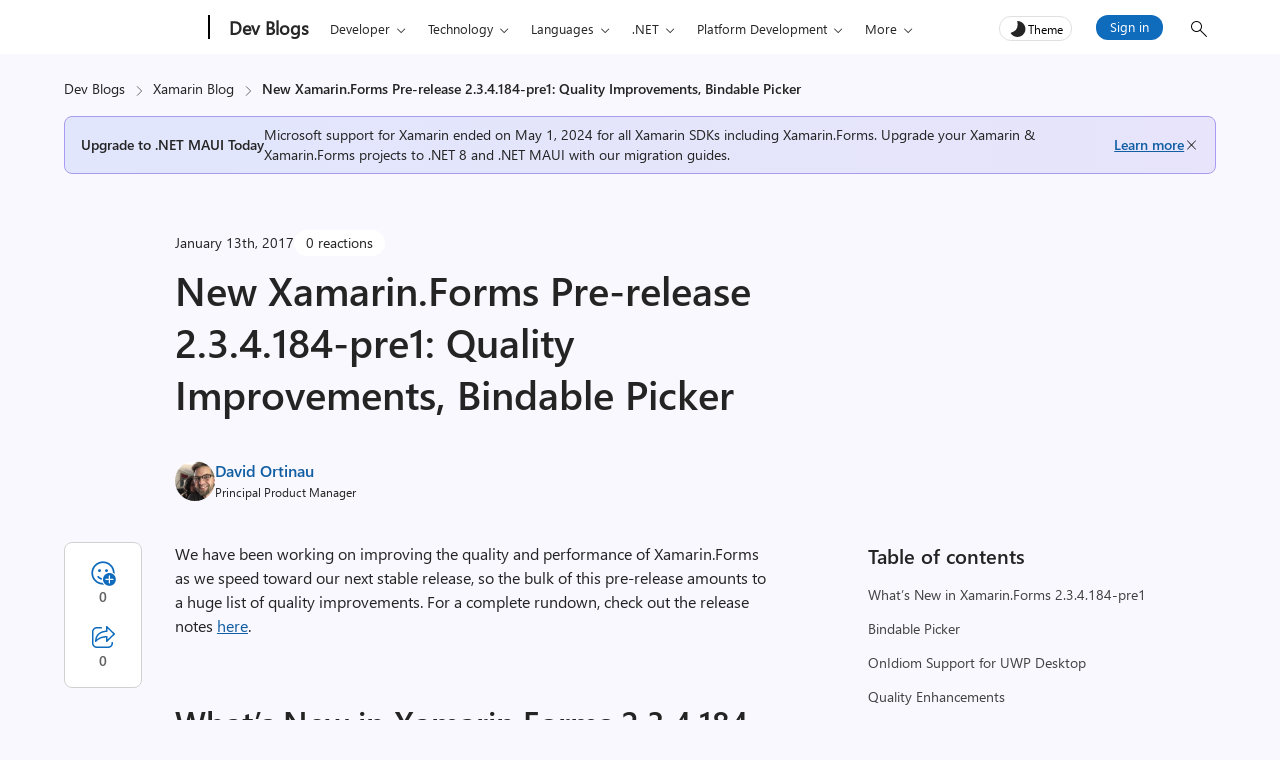

--- FILE ---
content_type: application/javascript
request_url: https://devblogs.microsoft.com/xamarin/wp-content/themes/devblogs-evo/js/single/toc.js?ver=1737047887
body_size: 3330
content:
// Builds the Table of content and add scroll based on height
document.addEventListener("DOMContentLoaded", function () {
  // Select the main content area where h2 headings are located
  const mainContent = document.querySelector(".entry-content");
  const tocSidebar = document.querySelector("#toc-sidebar");
  const tocList = document.querySelector("#toc");
  const tocTitle = document.querySelector(".toc-title");
  // Find all h2 headings in the main content
  const headings = mainContent.querySelectorAll("h2, h3");

  // Function to generate the table of contents
  function generateTOC() {
    // Clear the existing table of contents
    tocList.innerHTML = "";

    // Check if there are h2 elements
    if (headings.length === 0 || headings.length < 3) {
      tocSidebar.style.display = "none";
    } else {
      tocSidebar.style.display = "block";
      // Set the title of the table of contents
      tocTitle.innerHTML = "Table of contents";
    }

    // Create a Set to store unique heading texts
    const seenHeadings = new Set();

    // Loop through each h2 and h3 heading and generate the table of contents
    headings.forEach(function (heading) {
      // Get the trimmed text content of the heading
      const headingText = heading.textContent.trim();

      // Check if the heading has text content and is not a duplicate
      if (headingText === "" || seenHeadings.has(headingText)) {
        return; // Skip empty or duplicate headings
      }

      // Add the heading text to the Set to track it as "seen"
      seenHeadings.add(headingText);

      // Generate an ID based on the heading's text content
      const id = headingText
        .toLowerCase()
        .replace(/\s+/g, "-")
        .replace(/,/g, '')
        .replace(/!/g, '')
        .replace(/\?/g, ''); // add index at the end to ensure unique id

      // Set the generated ID as the heading's id attribute
      heading.id = id;

      // Create a list item for each heading
      const listItem = document.createElement("li");
      listItem.classList.add("toc-item");

      // Create an anchor element to link to the heading
      const anchor = document.createElement("a");
      anchor.textContent = headingText;
      anchor.href = "#" + id;
      anchor.classList.add("evo-dropdown-item");

      // Add additional attributes for tracking
      anchor.setAttribute("data-bi-area", "sidebar_right_table_of_contents");
      anchor.setAttribute("data-bi-id", "post_page_sidebar_right_table_of_contents");
      anchor.setAttribute("data-bi-name", headingText);

      // Append the anchor to the list item
      listItem.appendChild(anchor);

      // Append the list item to the table of contents
      tocList.appendChild(listItem);
    });

    // After TOC generation, adjust sidebar if needed
    window.addEventListener('resize', checkOverflow);
  }

  // Add scroll on overflow
  function checkOverflow() {
    const postSidebar = document.querySelector(".post-sidebar");
    const getSideBarHeight = document.getElementById('get-height');

    if (!postSidebar || !getSideBarHeight) {
      console.log("Elements not found.");
      return;
    }
    const containerHeight = postSidebar.clientHeight;
    const contentHeight = getSideBarHeight.scrollHeight + 20;

    if (contentHeight > containerHeight) {
      postSidebar.style.overflowY = 'scroll';
    } else {
      postSidebar.style.removeProperty('overflow-y');
    }
  }

  generateTOC();

  // Call the function on page load
  window.addEventListener('load', function () {
    checkOverflow();
  });

  let clickEventOccurred = false; // Flag to indicate whether a click event has occurred
  let delayedExecutionTimer; // Timer for delayed execution of updateTOC function

  function updateTOC() {
    if (clickEventOccurred) {
      // If a click event occurred, delay the execution of updateTOC by 50 milliseconds
      clearTimeout(delayedExecutionTimer); // Clear any existing timer
      delayedExecutionTimer = setTimeout(() => {
        clickEventOccurred = false; // Reset the flag
      }, 50);
      return; // Exit the function if a click event has occurred
    }

    // Select only h2 and h3 headings within .entry-content
    const sections = document.querySelectorAll('.entry-content h2[id], .entry-content h3[id]');
    const navLinks = document.querySelectorAll('ul#toc li a');

    // Log the sections being selected
    // console.log("Sections:", sections);

    // Find the section that is currently in view
    let activeSectionId = '';
    sections.forEach((section, index) => {
      const rect = section.getBoundingClientRect();
      const isInViewport = rect.top <= window.innerHeight && rect.bottom >= 0;
      const isAboveViewport = rect.top < 0 && rect.bottom < window.innerHeight;

      // Log the rect and viewport status
      // console.log(`Section ${section.getAttribute('id')}:`, rect, `isInViewport: ${isInViewport}`, `isAboveViewport: ${isAboveViewport}`);

      if (isInViewport || isAboveViewport) {
        activeSectionId = section.getAttribute('id');

        // Add the 'active' class to the corresponding navigation link
        const activeLink = document.querySelector(`#toc a[href="#${activeSectionId}"]`);
        if (activeLink) {
          activeLink.classList.add('active');
          // console.log(`Setting activeSectionId to: ${activeSectionId}`);
        }

        // Remove the 'active' class from all other navigation links
        navLinks.forEach(link => {
          if (link !== activeLink) {
            link.classList.remove('active');
            // console.log(`Removing 'active' class from link: ${link.getAttribute('href')}`);
          }
        });

        // Break out of the loop if the section is in the viewport or above it
        if (isInViewport || index === 0) {
          return;
        }
      }
    });

    if (sections.length > 0) {
      // Check if the first section (first h2) is below the viewport
      const firstSectionRect = sections[0].getBoundingClientRect();
      if (firstSectionRect.top > window.innerHeight) {
        navLinks[0].classList.remove('active');
        // console.log("First section is below the viewport, removing active class from first TOC link");
      }
      // Check if the last section (last h2) is above the viewport
      const lastSectionRect = sections[sections.length - 1].getBoundingClientRect();
      if (lastSectionRect.bottom < 0) {
        navLinks[sections.length - 1].classList.remove('active');
        // console.log("Last section is above the viewport, removing active class from last TOC link");
      }
    }
  }

  // Run
  window.addEventListener("scroll", updateTOC);

  // Use clickEventOccurred flag to set state
  function setupNavLinkClicks(selector) {
    const navLinks = document.querySelectorAll(selector);
    navLinks.forEach(link => {
      link.addEventListener('click', function (event) {
        // Set the flag to true to indicate a click event has occurred
        clickEventOccurred = true;
        // Remove active class from all navigation links in the list
        navLinks.forEach(navLink => {
          navLink.classList.remove('active');
        });
        // Add active class to the clicked navigation link
        link.classList.add('active');
      });
    });
  }
  // Run
  setupNavLinkClicks('ul#toc li a');

  // Create the show more
  function checkH2Count() {
    // Select the main content area where h2 headings are located
    return headings.length > 8;
  }

  // Function to handle media query change
  function handleMediaQueryChange(event) {
    if (event.matches) {
      // Screen width is greater than 1084px
      const isH2CountOver10 = checkH2Count();

      const showMoreBtn = document.getElementById("showMoreBtn");

      if (isH2CountOver10) {
        //console.log("There are more than 10 h2 elements.");
        const tocItems = document.querySelectorAll(".toc-item"); // Select all list items with class "toc-item"

        // Hide list items starting from the 9th one
        for (let i = 8; i < tocItems.length; i++) {
          tocItems[i].style.display = "none";
        }

        // Set the title of the table of contents
        showMoreBtn.classList.add('active');
        showMoreBtn.classList.add("mt-4");

        // Function to toggle the visibility of the anchor count list
        function toggleAnchorCountList() {
          for (let i = 8; i < tocItems.length; i++) {
            tocItems[i].style.display = (tocItems[i].style.display === "none") ? "flex" : "none";
          }

          // Toggle the text content of the "Show more" button
          showMoreBtn.textContent = (showMoreBtn.textContent === "Show more") ? "Show less" : "Show more";
          showMoreBtn.setAttribute("data-bi-id", (showMoreBtn.textContent === "Show more") ? "post_page_sidebar_right_table_of_contents_show_more" : "post_page_sidebar_right_table_of_contents_show_less");
          showMoreBtn.setAttribute("data-bi-name", (showMoreBtn.textContent === "Show more") ? "Show more" : "Show less");

          // Call checkOverflow after toggling visibility
          checkOverflow();
        }

        // Add click event listener to the "Show more" button
        showMoreBtn.addEventListener("click", toggleAnchorCountList);
      } else {
        // If there are 8 or fewer h2 elements, remove the "Show more" button
        if (showMoreBtn) {
          showMoreBtn.classList.remove('active');
        }
        //console.log("There are 10 or fewer h2 elements.");
      }

      function checkIfNinthTocItemIsActive() {
        const tocItems = document.querySelectorAll('#toc li.toc-item a.evo-dropdown-item');

        if (tocItems.length >= 9) {
          let ninthItemActive = false;

          for (let i = 8; i < tocItems.length; i++) {
            const currentItem = tocItems[i];

            if (currentItem.classList.contains('active')) {
              ninthItemActive = true;
              break;
            }
          }

          if (ninthItemActive) {
            const allTocItems = document.querySelectorAll('.toc-item');
            allTocItems.forEach(item => {
              item.style.display = 'flex';
            });
            showMoreBtn.innerHTML = "Show Less";
          }
        }
      }

      checkIfNinthTocItemIsActive();
      window.addEventListener('scroll', checkIfNinthTocItemIsActive);
    }
  }


  // Create a media query list
  const mediaQuery = window.matchMedia('(min-width: 1084px)');

  // Add listener for media query changes
  mediaQuery.addEventListener('resize', handleMediaQueryChange);

  // Initial check
  handleMediaQueryChange(mediaQuery);
});

// Table of contents mobile
document.addEventListener("DOMContentLoaded", function () {

  // Use position fixed because stick causes scroll on toggle
function updateTocFixed() {
  const postSidebar = document.querySelector(".post-sidebar");

  if (!postSidebar) {
      return; // Exit if the sidebar element is not found
  }

  // Detect pinch-to-zoom and adjust positioning
  let isZoomedIn = false;
  if ('visualViewport' in window) {
      isZoomedIn = window.visualViewport.scale > 1; // Adjust if you need a different zoom threshold
  }

  if (window.innerWidth < 1084 && !isZoomedIn) { // Only apply if not zoomed in
      const entryContent = document.querySelector("#single-wrapper.container-three-column-post");
      if (!entryContent) {
          return; // Exit if the entry content element is not found
      }
      const entryContentRect = entryContent.getBoundingClientRect();
      const entryContentTop = entryContentRect.top; // Adjust threshold as needed

      if (entryContentTop < 5) {
          postSidebar.style.position = "fixed";
          postSidebar.classList.add("mobile-toc-fixed");
      } else if (entryContentTop > 5) { // Modified to prevent potential jitter
          postSidebar.style.position = "relative"; // Reset to original position
          postSidebar.classList.remove("mobile-toc-fixed");
      }

      // Ensure that all .toc-item elements are visible on mobile
      const tocItems = document.querySelectorAll('.toc-item');
      tocItems.forEach(item => {
          item.style.display = 'flex';
      });
      document.getElementById('showMoreBtn').classList.remove('active'); // Removes show more mobile
  } else {
      postSidebar.style.position = ""; // Ensure position is cleared when above breakpoint or zoomed in
  }
}

// Call updateTocFixed initially and add scroll and resize event listeners
updateTocFixed();
window.addEventListener('scroll', updateTocFixed);
window.addEventListener('resize', updateTocFixed);

// Listen for zoom changes
if ('visualViewport' in window) {
  window.visualViewport.addEventListener('resize', updateTocFixed);
}

});


--- FILE ---
content_type: image/svg+xml
request_url: https://devblogs.microsoft.com/xamarin/wp-content/themes/devblogs-evo/images/social-icons/linkedin.svg
body_size: 180
content:
<svg width="24" height="25" viewBox="0 0 24 25" fill="none" xmlns="http://www.w3.org/2000/svg">
<g id="Linkedin">
<rect id="linkedin" x="2.5" y="3" width="19" height="19" rx="2" fill="#0077B5"/>
<path id="&#240;&#159;&#142;&#168; Color" fill-rule="evenodd" clip-rule="evenodd" d="M8.37505 7.18756C8.37505 6.25276 7.61323 5.49414 6.67681 5.49414C5.73624 5.49414 4.97754 6.25276 4.97754 7.18756C4.97754 8.1234 5.73624 8.88201 6.67681 8.88201C7.61323 8.88201 8.37505 8.1234 8.37505 7.18756ZM15.5981 9.93247C18.5643 9.93247 19.112 11.8777 19.112 14.4085V19.5624H16.1832L16.1823 14.7463C16.1723 13.7029 16.0532 12.5016 14.6616 12.5016C13.137 12.5016 12.9042 13.6893 12.9042 14.9153V19.5624H9.97954V10.1657H12.7867V11.4497H12.8273C13.217 10.7108 14.1732 9.93247 15.5981 9.93247ZM8.14266 10.1658V19.5625H5.21076V10.1658H8.14266Z" fill="white"/>
</g>
</svg>
